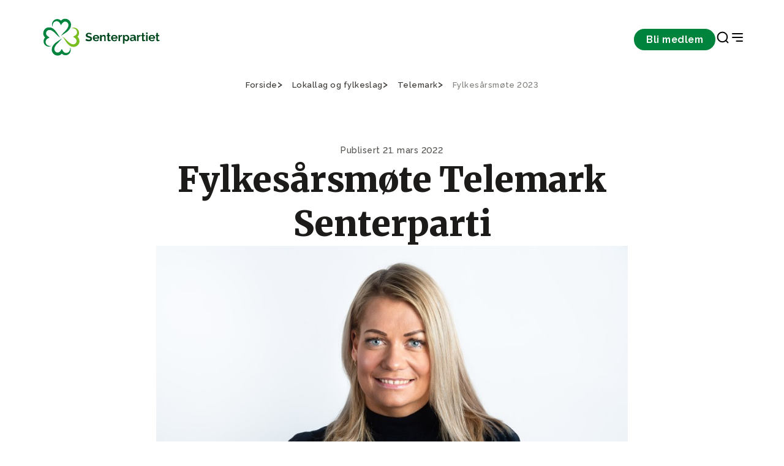

--- FILE ---
content_type: text/html;charset=utf-8
request_url: https://www.senterpartiet.no/lokallag-og-fylkeslag/telemark/fylkesarsmote-2023
body_size: 29415
content:
<!DOCTYPE html>
<html xmlns="http://www.w3.org/1999/xhtml" xml:lang="no" lang="no" prefix="og: http://ogp.me/ns#">
<head>
    <meta charset="utf-8" />
    <meta http-equiv="X-UA-Compatible" content="IE=edge"/>
    <meta name="viewport" content="width=device-width, initial-scale=1.0" />
    

    <title>Fylkesårsmøte Telemark Senterparti - Senterpartiet</title>
    <link href="/_/service/com.senterpartiet_standalone/asset/0000019b370ede80/styles/styles.css" rel="stylesheet" />

    <link rel="apple-touch-icon" sizes="60x60" href="/_/service/com.senterpartiet_standalone/asset/0000019b370ede80/images/favicon/sp-favicon/apple-touch-icon.png" />
    <link rel="icon" type="image/png" sizes="32x32" href="/_/service/com.senterpartiet_standalone/asset/0000019b370ede80/images/favicon/sp-favicon/favicon-32x32.png" />
    <link rel="icon" type="image/png" sizes="16x16" href="/_/service/com.senterpartiet_standalone/asset/0000019b370ede80/images/favicon/sp-favicon/favicon-16x16.png" />
    <link rel="manifest" href="/_/service/com.senterpartiet_standalone/asset/0000019b370ede80/images/favicon/sp-favicon/site.webmanifest" />
    <link rel="mask-icon" href="/_/service/com.senterpartiet_standalone/asset/0000019b370ede80/images/favicon/sp-favicon/safari-pinned-tab.svg" color="#5bbad5" />
    <meta name="msapplication-TileColor" content="#da532c">
    <meta name="theme-color" content="#ffffff">

    <!-- Hotjar Tracking Code for https://www.senterpartiet.no/ -->
    <!-- <script>
        (function (h, o, t, j, a, r) {
            h.hj = h.hj || function () { (h.hj.q = h.hj.q || []).push(arguments) };
            h._hjSettings = { hjid: 1591420, hjsv: 6 };
            a = o.getElementsByTagName('head')[0];
            r = o.createElement('script'); r.async = 1;
            r.src = t + h._hjSettings.hjid + j + h._hjSettings.hjsv;
            a.appendChild(r);
        })(window, document, 'https://static.hotjar.com/c/hotjar-', '.js?sv=');
    </script> -->
<style>
/* 
Additional styling for the Cookiebot dialog 
E.g: font-family
*/
#CybotCookiebotDialog * { 
	/*font-family: "Roboto", sans-serif !important; */
}

/* 
Additional styling for the title 
E.g: font-size, font-weight
*/
#CybotCookiebotDialog #CybotCookiebotDialogBodyContentTitle { 
	/*font-size: 2em;*/
	/*font-weight: 400;*/
}

/* 
Additional styling for the text
E.g: font-size, line-height
*/
#CybotCookiebotDialog #CybotCookiebotDialogBodyContentText { 
	/*font-size: 1.1em*/
	/*line-height: 1.4em;*/	
}

/* 
Additional styling for the buttons 
E.g: padding, border-radius
*/
#CybotCookiebotDialog #CybotCookiebotDialogBodyButtons a{
	/*padding: 5px 10px;*/
	/*border-radius: 3px;*/
}
</style><script data-cookieconsent="ignore" src="https://www.senterpartiet.no/_/service/com.senterpartiet_standalone/asset/0000019b370ede80/js/libs/@iconfu/svg-inject/dist/svg-inject.min.js"></script><link rel="stylesheet" href="https://www.senterpartiet.no/_/service/com.senterpartiet_standalone/asset/0000019b370ede80/css/redesign/styles-redesign-2024.min.css"><meta name="description" content="Fylkesårsmøte Telemark Senterparti">

<meta property="og:title" content="Fylkesårsmøte Telemark Senterparti">
<meta property="og:description" content="Fylkesårsmøte Telemark Senterparti">
<meta property="og:site_name" content="Senterpartiet">


<meta property="og:url" content="https://www.senterpartiet.no/lokallag-og-fylkeslag/telemark/fylkesarsmote-2023">

<meta property="og:type" content="article">
<meta property="og:locale" content="en_US">

<meta property="og:image" content="https://www.senterpartiet.no/lokallag-og-fylkeslag/telemark/fylkesarsmote-2023/_/image/eee1d076-0f6d-4ec7-be35-09809ef118d1:0e54685d0ac32ee09f04d548e253a3f7a2a07f15/block-1200-630/_dsc1068-edit.jpg?quality=85">
<meta property="og:image:width" content="1200">
<meta property="og:image:height" content="630"><script defer src="/matomo.js?"></script><script defer src="//stats.senterpartiet.no/matomo.js"></script></head>

<body data-portal-component-type="page" data-scripts="enabled">
    <script type="application/ld+json">
		{
			"@context" : "http://schema.org",
			"@type" : "Organization",
			"name" : "Senterpartiet",
		 "url" : "https://www.senterpartiet.no",
		 "sameAs" : [
			 "https://www.facebook.com/senterpartiet",
			 "https://twitter.com/senterpartiet",
			 "https://www.youtube.com/channel/UC2laeMLdNjoKx091XbhgnSQ",
             "https://www.instagram.com/senterparti/",
             "https://www.flickr.com/photos/senterpartiet"
			 ]
		}
		</script>
<!-- START:: Header -->
<!-- Header -->
<header class="main-header">
	<!-- for screen readers // skip to main content -->
	<a href="#main" class="btn btn--primary btn--small main-header__skip sr-only" role="button">Gå til hovedinnhold</a>

	<!-- NAVIGATION BAR -->
	<div class="main-header__nav">
		<!-- DESKTOP LOGO ONLY -->
		<div class="main-header__logo">
			<!-- Logo -->
			<a href="/" aria-label="Til forsiden">
				<img src="/lokallag-og-fylkeslag/telemark/fylkesarsmote-2023/_/image/91a0c8e2-aa43-4aa4-9147-329a40613fc7:044d927411e964ab047925c7f2ae672213cf77e1/width-204/Vassrett%20sekund%C3%A6rlogo%20gr%C3%B8n.svg" alt="Til forsiden" title="Nær folk i hele Norge!">
			</a>
		</div>
		<div class="main-header__nav-menu">
			<!-- Navigation links -->
			<nav class="main-header__nav-items" aria-label="navigation menu">
				

				<div class="main-header__nav-button">
					<a class="btn btn--small btn--primary" href="https://www.senterpartiet.no/innmelding">Bli medlem</a>
				</div>

				<div class="main-header__nav-icons">
					<a class="icon-search" href="https://www.senterpartiet.no/sok" target="_blank" role="button" aria-label="Search Page">
						<img src="https://www.senterpartiet.no/_/service/com.senterpartiet_standalone/asset/0000019b370ede80/images/icons/search.svg" class="icon" onload="SVGInject(this)" alt="icon" />
					</a>
					<!-- MOBILE LOGO ONLY -->
					<div class="main-header__logo-mobile">
						<!-- Logo -->
						<a href="/" aria-label="Til forsiden">
							<img src="/lokallag-og-fylkeslag/telemark/fylkesarsmote-2023/_/image/aedcfd07-8c10-4746-84a4-dfba5cad11b9:576d4ada5776b1d6c44519116d5b9242940b3910/width-64/klover.svg" alt="Til forsiden" title="Nær folk i hele Norge!">
						</a>
					</div>
					<button class="icon-nav" aria-label="Open & Close Menu">
						<img src="https://www.senterpartiet.no/_/service/com.senterpartiet_standalone/asset/0000019b370ede80/images/icons/close.svg" class="icon icon--close" onload="SVGInject(this)" alt="icon" />
						<img src="https://www.senterpartiet.no/_/service/com.senterpartiet_standalone/asset/0000019b370ede80/images/icons/menu-right.svg" class="icon icon--open" onload="SVGInject(this)" alt="icon" />
					</button>
				</div>
			</nav>
		</div>
	</div>

	<!-- HAMBURGUER MENU -->
	<nav class="main-header__menu" aria-label="Main Navigation" aria-hidden="true">

		<!-- MOBILE NAV BUTTON CTA-->
		<div class="main-header__menu-CTA">
			<span>Bli medlem i Senterpartiet</span>
			<a href="https://www.senterpartiet.no/innmelding" class="btn btn--x-small btn--primary btn--full" role="button">Bli medlem</a>
		</div>

		<div class="main-header__menu-main-pages">
			<!-- Navigation links -->
			<div class="main-header__menu-wrapper" aria-label="navigation menu">
				<div class="main-header__menu-items">
					<ul class="main-header__menu-list" role="menu">
						
							<li class="main-header__menu-item">
								<a class="main-header__menu-item" target="_self" href="https://www.senterpartiet.no/politikk/hjertesaker" role="menuitem">Våre hjertesaker</a>
							</li>
						
							<li class="main-header__menu-item">
								<a class="main-header__menu-item" target="_self" href="https://www.senterpartiet.no/politikk" role="menuitem">Politikk</a>
							</li>
						
							<li class="main-header__menu-item">
								<a class="main-header__menu-item" target="_self" href="https://www.senterpartiet.no/politikk/A-%C3%85" role="menuitem">A-Å</a>
							</li>
						
							<li class="main-header__menu-item">
								<a class="main-header__menu-item" target="_self" href="https://www.senterpartiet.no/innmelding" role="menuitem">Bli medlem</a>
							</li>
						
							<li class="main-header__menu-item">
								<a class="main-header__menu-item" target="_self" href="https://www.senterpartiet.no/aktuelt" role="menuitem">Aktuelt</a>
							</li>
						
					</ul>
				</div>

				
			</div>
		</div>
		<div class="main-header__menu-categories">
			<div class="main-header__menu-wrapper" aria-label="navigation menu">
				<div class="main-header__menu-items">
					
						<div class="main-header__menu-collapse">
							<div class="main-header__menu-label" tabindex="0" aria-controls="category-group-1" aria-labelledby="category_1">
								
									<img src="https://www.senterpartiet.no/_/service/com.senterpartiet_standalone/asset/0000019b370ede80/images/icons/chevron-down.svg" class="icon" onload="SVGInject(this)" alt="icon" />
									<span id="category_1">Politikken vår</span>
								
								
							</div>
							<ul class="main-header__menu-list" id="category-group-1" role="menu">
								
									<li class="main-header__menu-item" role="menuitem">
										<a class="main-header__menu-link" href="https://www.senterpartiet.no/politikk/10-gode-grunner-til-a-stemme-senterpartiet" target="_self">10 gode grunner til å stemme Senterpartiet</a>
									</li>
								
									<li class="main-header__menu-item" role="menuitem">
										<a class="main-header__menu-link" href="https://www.senterpartiet.no/politikk/A-%C3%85" target="_self">Fra A til Å</a>
									</li>
								
									<li class="main-header__menu-item" role="menuitem">
										<a class="main-header__menu-link" href="https://www.senterpartiet.no/politikk/program-uttaler/Nytt%20prinsipp-%20og%20handlingsprogram%202025-2029" target="_self">Stortingsprogram 2025-2029</a>
									</li>
								
									<li class="main-header__menu-item" role="menuitem">
										<a class="main-header__menu-link" href="https://www.senterpartiet.no/politikk/program-uttaler/uttaler" target="_self">Uttaler</a>
									</li>
								
									<li class="main-header__menu-item" role="menuitem">
										<a class="main-header__menu-link" href="https://www.senterpartiet.no/politikk/verdigrunnlag" target="_self">Verdigrunnlag</a>
									</li>
								
									<li class="main-header__menu-item" role="menuitem">
										<a class="main-header__menu-link" href="https://www.senterpartiet.no/politikk/hva-star-pa-spill-for-hele-norge" target="_self">Hva står på spill for HELE NORGE</a>
									</li>
								
									<li class="main-header__menu-item" role="menuitem">
										<a class="main-header__menu-link" href="https://www.senterpartiet.no/aktuelt/matloftet-2030-copy" target="_self">Matløftet 2030</a>
									</li>
								
							</ul>
						</div>
					
						<div class="main-header__menu-collapse">
							<div class="main-header__menu-label" tabindex="0" aria-controls="category-group-2" aria-labelledby="category_2">
								
									<img src="https://www.senterpartiet.no/_/service/com.senterpartiet_standalone/asset/0000019b370ede80/images/icons/chevron-down.svg" class="icon" onload="SVGInject(this)" alt="icon" />
									<span id="category_2">Folka våre</span>
								
								
							</div>
							<ul class="main-header__menu-list" id="category-group-2" role="menu">
								
									<li class="main-header__menu-item" role="menuitem">
										<a class="main-header__menu-link" href="https://www.senterpartiet.no/folk?f=ledelsen" target="_self">Ledelsen</a>
									</li>
								
									<li class="main-header__menu-item" role="menuitem">
										<a class="main-header__menu-link" href="https://www.senterpartiet.no/folk?f=Sentralstyret" target="_self">Sentralstyret</a>
									</li>
								
									<li class="main-header__menu-item" role="menuitem">
										<a class="main-header__menu-link" href="https://www.senterpartiet.no/folk?f=stortingsrepresentanter" target="_self">Stortingsrepresentanter 2025-2029</a>
									</li>
								
									<li class="main-header__menu-item" role="menuitem">
										<a class="main-header__menu-link" href="https://www.senterpartiet.no/folk?f=fylkespolitikere" target="_self">Fylkespolitikere</a>
									</li>
								
									<li class="main-header__menu-item" role="menuitem">
										<a class="main-header__menu-link" href="https://www.senterpartiet.no/folk?f=ansatte" target="_self">Ansatte</a>
									</li>
								
									<li class="main-header__menu-item" role="menuitem">
										<a class="main-header__menu-link" href="https://www.senterpartiet.no/folk?f=ordforere" target="_self">Ordførere 2023-2027</a>
									</li>
								
									<li class="main-header__menu-item" role="menuitem">
										<a class="main-header__menu-link" href="https://www.senterpartiet.no/folk?f=varaordforere" target="_self">Varaordførere 2023-2027</a>
									</li>
								
							</ul>
						</div>
					
						<div class="main-header__menu-collapse">
							<div class="main-header__menu-label" tabindex="0" aria-controls="category-group-3" aria-labelledby="category_3">
								
								<a class="main-header__menu-link" href="https://www.senterpartiet.no/lokallag-og-fylkeslag" target="_self" style="margin-right:auto;">Fylkes- og lokallag</a>
							</div>
							
						</div>
					
						<div class="main-header__menu-collapse">
							<div class="main-header__menu-label" tabindex="0" aria-controls="category-group-4" aria-labelledby="category_4">
								
									<img src="https://www.senterpartiet.no/_/service/com.senterpartiet_standalone/asset/0000019b370ede80/images/icons/chevron-down.svg" class="icon" onload="SVGInject(this)" alt="icon" />
									<span id="category_4">Senterpartiskolen</span>
								
								
							</div>
							<ul class="main-header__menu-list" id="category-group-4" role="menu">
								
									<li class="main-header__menu-item" role="menuitem">
										<a class="main-header__menu-link" href="https://www.senterpartiet.no/senterpartiskolen" target="_self">Velkommen til Senterpartiskolen!</a>
									</li>
								
									<li class="main-header__menu-item" role="menuitem">
										<a class="main-header__menu-link" href="https://www.senterpartiet.no/senterpartiskolen/sps-studietilbud" target="_self">Senterpartiskolens tilbud</a>
									</li>
								
									<li class="main-header__menu-item" role="menuitem">
										<a class="main-header__menu-link" href="https://www.senterpartiet.no/senterpartiskolen/fem-gode-tips" target="_self">Fem gode tips til studiearbeid</a>
									</li>
								
									<li class="main-header__menu-item" role="menuitem">
										<a class="main-header__menu-link" href="https://www.senterpartiet.no/senterpartiskolen/sps-studietilbud/om-sps" target="_self">Om Senterpartiets Studieforbund</a>
									</li>
								
									<li class="main-header__menu-item" role="menuitem">
										<a class="main-header__menu-link" href="https://www.senterpartiet.no/senterpartiskolen/sps-studietilbud/Ny%20Kursportall" target="_self">Kursportalen</a>
									</li>
								
							</ul>
						</div>
					
				</div>
			</div>
		</div>

		<div class="main-header__menu-other-pages">
			<div class="main-header__menu-wrapper" aria-label="navigation menu">
				
					
						<div class="main-header__menu-items" role="menu" aria-labelledby="page_1">
							
								<div class="main-header__menu-label">
									<div id="page_1">Om Senterpartiet</div>
								</div>
							
								
							
								
							
								
							
								
							
								
							
								
							
								
							

							<ul class="main-header__menu-list">
								
									
								
									<li class="main-header__menu-item" role="menuitem">
										<a target="_self" class="main-header__menu-link" href="https://www.senterpartiet.no/om/historie/sps-historie">Vår historie</a>
									</li>
								
									<li class="main-header__menu-item" role="menuitem">
										<a target="_self" class="main-header__menu-link" href="https://www.senterpartiet.no/stillinger">Ledige stillinger</a>
									</li>
								
									<li class="main-header__menu-item" role="menuitem">
										<a target="_self" class="main-header__menu-link" href="https://www.senterpartiet.no/om/moteplan">Møteplan</a>
									</li>
								
									<li class="main-header__menu-item" role="menuitem">
										<a target="_self" class="main-header__menu-link" href="https://www.senterpartiet.no/om/vedtekter-og-retningslinjer">Vedtekter og retningslinjer</a>
									</li>
								
									<li class="main-header__menu-item" role="menuitem">
										<a target="_self" class="main-header__menu-link" href="https://www.senterpartiet.no/om/lettlest">Lettlest om Senterpartiet</a>
									</li>
								
									<li class="main-header__menu-item" role="menuitem">
										<a target="_self" class="main-header__menu-link" href="https://www.senterpartiet.no/om/skuleoppgave">Skoleoppgave om Sp?</a>
									</li>
								
									<li class="main-header__menu-item" role="menuitem">
										<a target="_self" class="main-header__menu-link" href="https://www.senterpartiet.no/om/fakta">Fakta om Senterpartiet</a>
									</li>
								
							</ul>
						</div>

					
						<div class="main-header__menu-items" role="menu" aria-labelledby="page_2">
							
								<div class="main-header__menu-label">
									<div id="page_2">Senterbevegelsen</div>
								</div>
							
								
							
								
							
								
							
								
							

							<ul class="main-header__menu-list">
								
									
								
									<li class="main-header__menu-item" role="menuitem">
										<a target="_blank" class="main-header__menu-link" href="https://www.senterungdommen.no">Senterungdommen</a>
									</li>
								
									<li class="main-header__menu-item" role="menuitem">
										<a target="_self" class="main-header__menu-link" href="https://www.senterpartiet.no/senterkvinnene">Senterkvinnene</a>
									</li>
								
									<li class="main-header__menu-item" role="menuitem">
										<a target="_self" class="main-header__menu-link" href="https://www.senterpartiet.no/guovddasbellodat-senterpartiet">Guovddášbellodat</a>
									</li>
								
									<li class="main-header__menu-item" role="menuitem">
										<a target="_self" class="main-header__menu-link" href="https://www.senterpartiet.no/senterpartiskolen">Senterpartiskolen</a>
									</li>
								
							</ul>
						</div>

					
				

				
			</div>
		</div>
	</nav>
</header>

<!-- END:::: Header -->

<main>
    <div id="main-content" data-portal-region="main">
        
            <div data-portal-component-type="layout" class="article-page">
	<!-- Usage example -->
<!-- <th:block th:replace="~{site/views/breadcrumbs}"></th:block> -->

<div class="grid-container breadcrumbs">
	<div class="grid-row">
		<div class="c-12">
			<ul class="breadcrumbs__list" itemscope="" itemtype="http://schema.org/BreadcrumbList">
				<li class="breadcrumbs__item" itemprop="itemListElement" itemscope="" itemtype="http://schema.org/ListItem">
					<a href="/" itemprop="item">
						<span itemprop="name">Forside</span>
					</a>
					<meta itemprop="position" content="1">
					
				</li>
				<li class="breadcrumbs__item" itemprop="itemListElement" itemscope="" itemtype="http://schema.org/ListItem">
					<a href="/lokallag-og-fylkeslag" itemprop="item">
						<span itemprop="name">Lokallag og fylkeslag</span>
					</a>
					<meta itemprop="position" content="2">
					
				</li>
				<li class="breadcrumbs__item" itemprop="itemListElement" itemscope="" itemtype="http://schema.org/ListItem">
					<a href="/lokallag-og-fylkeslag/telemark" itemprop="item">
						<span itemprop="name">Telemark</span>
					</a>
					<meta itemprop="position" content="3">
					
				</li>
				<li class="breadcrumbs__item" itemprop="itemListElement" itemscope="" itemtype="http://schema.org/ListItem" aria-current="page">
					<a href="/lokallag-og-fylkeslag/telemark/fylkesarsmote-2023" itemprop="item">
						<span itemprop="name">Fylkesårsmøte 2023</span>
					</a>
					<meta itemprop="position" content="4">
					<meta itemprop="currentpage" content="true">
				</li>
			</ul>
		</div>
	</div>
</div>


	<div class="article-header">
	<div class="article-header__top">
		<div class="grid-container">
			<div class="grid-row">
				<div class="c-12 start-lg-3 c-lg-8 ">
					<div class="article-header__top-content">
						<time class="article-header__publish-date" datetime="2022-03-21T13:35:45.498Z">Publisert 21. mars 2022</time>
						<h1 class="article-header__title">Fylkesårsmøte Telemark Senterparti</h1>
						
					</div>
				</div>
			</div>
		</div>
	</div>

	<div class="article-header__media article-header__media--image">
		<div class="grid-container">
			<div class="grid-row">
				<div class="c-12 start-lg-3 c-lg-8 ">
					<figure class="article-header__figure">
						<picture class="article-header__picture">
							
								<source media="(min-width: 1200px)" srcset="https://www.senterpartiet.no/lokallag-og-fylkeslag/telemark/fylkesarsmote-2023/_/image/eee1d076-0f6d-4ec7-be35-09809ef118d1:0e54685d0ac32ee09f04d548e253a3f7a2a07f15/block-900-562/_dsc1068-edit.jpg, https://www.senterpartiet.no/lokallag-og-fylkeslag/telemark/fylkesarsmote-2023/_/image/eee1d076-0f6d-4ec7-be35-09809ef118d1:0e54685d0ac32ee09f04d548e253a3f7a2a07f15/block-1800-1124/_dsc1068-edit.jpg 2x">
							
								<source media="(min-width: 768px)" srcset="https://www.senterpartiet.no/lokallag-og-fylkeslag/telemark/fylkesarsmote-2023/_/image/eee1d076-0f6d-4ec7-be35-09809ef118d1:0e54685d0ac32ee09f04d548e253a3f7a2a07f15/block-894-600/_dsc1068-edit.jpg, https://www.senterpartiet.no/lokallag-og-fylkeslag/telemark/fylkesarsmote-2023/_/image/eee1d076-0f6d-4ec7-be35-09809ef118d1:0e54685d0ac32ee09f04d548e253a3f7a2a07f15/block-1788-1200/_dsc1068-edit.jpg 2x">
							
								<source media="(max-width: 767px)" srcset="https://www.senterpartiet.no/lokallag-og-fylkeslag/telemark/fylkesarsmote-2023/_/image/eee1d076-0f6d-4ec7-be35-09809ef118d1:0e54685d0ac32ee09f04d548e253a3f7a2a07f15/block-720-450/_dsc1068-edit.jpg, https://www.senterpartiet.no/lokallag-og-fylkeslag/telemark/fylkesarsmote-2023/_/image/eee1d076-0f6d-4ec7-be35-09809ef118d1:0e54685d0ac32ee09f04d548e253a3f7a2a07f15/block-1440-900/_dsc1068-edit.jpg 2x">
							

							<img src="https://www.senterpartiet.no/lokallag-og-fylkeslag/telemark/fylkesarsmote-2023/_/image/eee1d076-0f6d-4ec7-be35-09809ef118d1:0e54685d0ac32ee09f04d548e253a3f7a2a07f15/block-900-562/_dsc1068-edit.jpg" class="article-header__image" alt="_dsc1068-edit">
						</picture>
					</figure>
				</div>
			</div>
		</div>
	</div>

	
</div>


	<div class="rich-text-block">
	<div class="grid-container">
		<div class="grid-row">
			<div class="c-12 start-lg-4 c-lg-6 rich-text">
				<div class="intro"><p>Følg lenkene så finner du sakene til fylkesårsmøtet. Landbruks- og matminister Sandra Borch taler til årsmøtet lørdag 4. mars klokka 10.00. Vel møtt!</p><br></div>

				<ul>
	<li><a href="/lokallag-og-fylkeslag/telemark/fylkesarsmote-2023/Program%20fylkes%C3%A5rsm%C3%B8tet%20Telemark%20Senterparti%202023.pdf">Program for fylkesårsmøtet</a></li>
	<li>Velkommen ved fylkesleiar Jon Rikard Kleven</li>
	<li>Opprop ved fylkessekretær</li>
	<li><a href="/lokallag-og-fylkeslag/telemark/fylkesarsmote-2023/Konstituering%20og%20forretningsorden.pdf">Konstituering av fylkesårsmøtet</a></li>
	<li>Opningstale ved fylkesleiar Jon Rikard Kleven.</li>
	<li><a href="/lokallag-og-fylkeslag/telemark/fylkesarsmote-2023/Temadokument%20gruppearbeid.pdf">Gruppearbeid basert på temadokumentene: Nær folk i hele Norge, Økt nasjonal kontroll og Trygghet for folk.</a></li>
	<li><a href="/lokallag-og-fylkeslag/telemark/fylkesarsmote-2023/%C3%85rsmelding%202022%20Telemark%20Senterparti.pdf">Årsmelding for 2022 v/fylkessekretær</a></li>
	<li><a href="/lokallag-og-fylkeslag/telemark/fylkesarsmote-2023/Handlingsplan%20Telemark%20Senterparti%202023.pdf">Handlingsplan for 2023 v/fylkessekretær</a></li>
	<li><a href="/lokallag-og-fylkeslag/telemark/fylkesarsmote-2023/Regnskap%202022%20og%20budsjett%202023.xlsx">Regnskap for 2022 og budsjett for 2023 v/fylkessekretær</a></li>
	<li><a href="/lokallag-og-fylkeslag/telemark/fylkesarsmote-2023/Valgkomiteens%20innstilling%20fylkes%C3%A5rsm%C3%B8te%202023.pdf">Valg etter lovene v/leder av valgkomiteen, Olav Urbø</a></li>
	<li><a href="/lokallag-og-fylkeslag/telemark/fylkesarsmote-2023/Program%20Telemark%20Senterparti%202023-2027.pdf">Programbehandling v/leder av programkomiteen Terje Riis-Johansen</a></li>
	<li><a href="/lokallag-og-fylkeslag/telemark/fylkesarsmote-2023/Resolusjoner%20som%20fremmes%20for%20%C3%A5rsm%C3%B8tet.pdf">Resolusjonsbehandling v/leder av resolusjonskomiteen, Anne Nora Oma Dahle</a></li>
	<li>Generaldebatt, innledning og oppsummering v/Landbruks- og matminister Sandra Borch.</li>
</ul>

<p>&nbsp;</p>

			</div>
		</div>
	</div>
</div>


	<div data-portal-region="bottom">
		
	</div>

	

	
</div>

        
    </div>
</main>

<!-- START:: Footer -->
<footer class="footer">
	<div class="grid-container">
		<div class="grid-row footer__top">
			<div class="c-12">
				<a href="/" class="footer__logo" aria-label="Gå til hjemmesiden">
					<img src="/lokallag-og-fylkeslag/telemark/fylkesarsmote-2023/_/image/0f97edc7-fb2c-4261-814f-31d4ce05b7cf:b9fb1b2971fae05a7141fb4da01678119135e305/block-158-124/d%C3%B8me-logo-sp.png" alt="Senterpartiet logo" />
				</a>
			</div>
		</div>
		<div class="grid-row footer__content">
			<div class="c-12 c-lg-3">
				<div class="footer__label hidden">hidden label</div>
				<div class="footer__contact"><p>Senterpartiets hovedorganisasjon<br>
Akersgata 51, 0180 OSLO<br>
(+47) 23 69 01 00<br>
<a href="mailto:post@sp.no">post@sp.no</a></p>

<p><a href="https://www.senterpartiet.no/pressekontakter" title="Pressekontakter">Pressekontakter</a></p>

<p>Medievakttelefon 94 50 51 51</p>

<p><a href="https://newsfeeds.opoint.com/sp/?token=0d1bd2e69b760f15941455447021b9acd5ebbe99" target="_blank">Sp i media</a></p>

<p><a href="https://www.stortinget.no/no/Representanter-og-komiteer/Partiene/Senterpartiet/" target="_blank" title="Senterpartiets stortingsgruppe">Senterpartiets stortingsgruppe</a><br>
Postboks 1700 Sentrum, 0026 OSLO<br>
(+47) 23 31 34 27<br>
<a href="mailto:sp.postmottak@stortinget.no">sp.postmottak@stortinget.no</a></p>
</div>
			</div>
			<div class="c-12 c-lg-3">
				<div class="footer__label">Sosiale medier</div>
				<ul class="footer__nav-links">
					<li>
						<a href="https://www.facebook.com/senterpartiet" target="_blank" rel="noopener noreferrer">Facebook</a>
					</li>
					<li>
						<a href="https://www.instagram.com/senterparti" target="_blank" rel="noopener noreferrer">Instagram</a>
					</li>
					<li>
						<a href="https://www.youtube.com/user/senterpartiet" target="_blank" rel="noopener noreferrer">YouTube</a>
					</li>
				</ul>
			</div>
			<div class="c-12 c-lg-3">
				<div class="footer__label">Senterbevegelsen</div>
				<ul class="footer__nav-links">
					<li>
						<a href="https://www.senterpartiet.no/senterkvinnene">Senterkvinnene</a>
					</li>
					<li>
						<a href="https://www.senterpartiet.no/guovddasbellodat-senterpartiet">Guovddášbellodat / Senterpartiet</a>
					</li>
					<li>
						<a href="https://www.senterpartiet.no/senterpartiskolen">Senterpartiskolen</a>
					</li>
					<li>
						<a href="http://www.senterungdommen.no">Senterungdommen</a>
					</li>
				</ul>
			</div>
			<div class="c-12 c-lg-3">
				<div class="footer__label">Medlemssider</div>
				<ul class="footer__nav-links">
					<li>
						<a href="https://www.senterpartiet.no/om/spir">Appen Spir</a>
					</li>
					<li>
						<a href="https://presse.imageshop.no/">Bildebank</a>
					</li>
					<li>
						<a href="https://minside.sp.no">Innlogging Min Side</a>
					</li>
					<li>
						<a href="http://butikk.sp.no">Senterpartiets nettbutikk</a>
					</li>
					<li>
						<a href="https://www.senterpartiet.no/global-login">Nettsideadministrasjon (for redaktører)</a>
					</li>
				</ul>
			</div>
		</div>
		<div class="grid-row footer__bottom">
			<div class="c-12 c-lg-6">
				<div class="footer__bottom-links">
					<a href="https://www.senterpartiet.no/personvern">Personvern</a>
					
				</div>
			</div>
			<div class="c-12 c-lg-6">
				<div class="footer__copyright">© 2026 Senterpartiet</div>
			</div>
		</div>
	</div>
</footer>

<!-- END:::: Footer -->
<script src="https://www.senterpartiet.no/_/service/com.senterpartiet_standalone/asset/0000019b370ede80/js/redesign/vendor/jquery-3.5.1.slim.min.js"></script><script src="https://www.senterpartiet.no/_/service/com.senterpartiet_standalone/asset/0000019b370ede80/js/header.js"></script><script src="https://www.senterpartiet.no/_/service/com.senterpartiet_standalone/asset/0000019b370ede80/js/tab-trap.js"></script><script src="https://www.senterpartiet.no/_/service/com.senterpartiet_standalone/asset/0000019b370ede80/js/senterpartiet.js"></script><script src="https://www.senterpartiet.no/_/service/com.senterpartiet_standalone/asset/0000019b370ede80/js/libs/@iconfu/svg-inject/dist/svg-inject.min.js"></script><script src="https://www.senterpartiet.no/_/service/com.senterpartiet_standalone/asset/0000019b370ede80/js/video.js"></script><noscript><p><img src="//stats.senterpartiet.no/matomo.php?idsite=56&amp;rec=1" style="border:0;" alt="" /></p></noscript></body>
</html>
